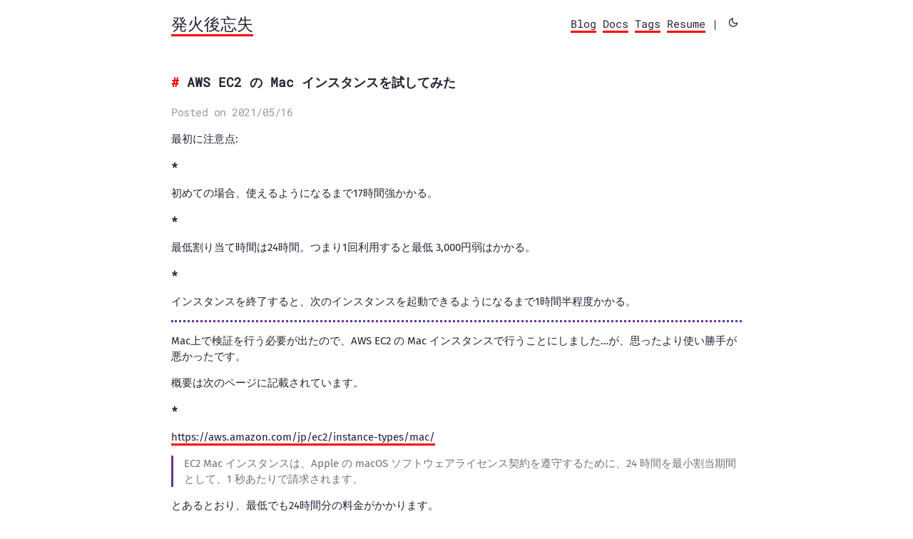

--- FILE ---
content_type: text/html; charset=utf-8
request_url: https://yukihane.github.io/blog/202105/16/aws-mac/
body_size: 2861
content:
<!DOCTYPE html>
<html><head lang="ja">
	<meta charset="utf-8" />
	<meta http-equiv="X-UA-Compatible" content="IE=edge"><title>AWS EC2 の Mac インスタンスを試してみた - 発火後忘失</title><meta name="viewport" content="width=device-width, initial-scale=1">
	<meta name="description" content="
最初に注意点:




初めての場合、使えるようになるまで17時間強かかる。


最低割り当て時間は24時間。つまり1回利用すると最低 3,000円弱はかかる。


インスタンスを終了すると、次のインスタンスを起動できるようになるまで1時間半程度かかる。


" />
	<meta property="og:image" content=""/>
	<meta property="og:url" content="https://yukihane.github.io/blog/202105/16/aws-mac/">
  <meta property="og:site_name" content="発火後忘失">
  <meta property="og:title" content="AWS EC2 の Mac インスタンスを試してみた">
  <meta property="og:description" content="最初に注意点:
初めての場合、使えるようになるまで17時間強かかる。
最低割り当て時間は24時間。つまり1回利用すると最低 3,000円弱はかかる。
インスタンスを終了すると、次のインスタンスを起動できるようになるまで1時間半程度かかる。">
  <meta property="og:locale" content="ja">
  <meta property="og:type" content="article">
    <meta property="article:section" content="blog">
    <meta property="article:published_time" content="2021-05-16T11:40:48+00:00">
    <meta property="article:modified_time" content="2021-05-16T11:40:48+00:00">
    <meta property="article:tag" content="Aws">

  <meta name="twitter:card" content="summary">
  <meta name="twitter:title" content="AWS EC2 の Mac インスタンスを試してみた">
  <meta name="twitter:description" content="最初に注意点:
初めての場合、使えるようになるまで17時間強かかる。
最低割り当て時間は24時間。つまり1回利用すると最低 3,000円弱はかかる。
インスタンスを終了すると、次のインスタンスを起動できるようになるまで1時間半程度かかる。">

        <link href="https://yukihane.github.io/css/fonts.2c2227b81b1970a03e760aa2e6121cd01f87c88586803cbb282aa224720a765f.css" rel="stylesheet">
	

	
	<link rel="stylesheet" type="text/css" media="screen" href="https://yukihane.github.io/css/main.6a0f23ea50fd34b46fee262a5a68e17d458c51a2bc99ba1ba018065de6b180c3.css" />
		<link id="darkModeStyle" rel="stylesheet" type="text/css" href="https://yukihane.github.io/css/dark.50b57e12d401420df23965fed157368aba37b76df0ecefd0b1ecd4da664f01a0.css"  disabled />
</head>
<body>
        <div class="content"><header>
	<div class="main">
		<a href="https://yukihane.github.io/">発火後忘失</a>
	</div>
	<nav>
		
		<a href="/blog">Blog</a>
		
		<a href="/docs">Docs</a>
		
		<a href="/tags">Tags</a>
		
		<a href="https://github.com/yukihane/resume/blob/main/README.md">Resume</a>
		
		| <span id="dark-mode-toggle" onclick="toggleTheme()"><svg class="feather">
   <use href="/svg/feather-sprite.51cf5647cb1987f769b616558f2620fd9423d72058490231b391bf6aa3744b55.svg#sun" />
</svg></span>
		<script src="https://yukihane.github.io/js/themetoggle.js"></script>
		
	</nav>
</header>

<main>
  <article>
    <div class="post-container">
      
      <div class="post-content">
        <div class="title">
          <h1 class="title">AWS EC2 の Mac インスタンスを試してみた</h1>
          <div class="meta">Posted on 2021/05/16</div>
        </div>
        
        <section class="body">
          <div class="paragraph">
<p>最初に注意点:</p>
</div>
<div class="ulist">
<ul>
<li>
<p>初めての場合、使えるようになるまで17時間強かかる。</p>
</li>
<li>
<p>最低割り当て時間は24時間。つまり1回利用すると最低 3,000円弱はかかる。</p>
</li>
<li>
<p>インスタンスを終了すると、次のインスタンスを起動できるようになるまで1時間半程度かかる。</p>
</li>
</ul>
</div>
<hr/>
<div class="paragraph">
<p>Mac上で検証を行う必要が出たので、AWS EC2 の Mac インスタンスで行うことにしました…が、思ったより使い勝手が悪かったです。</p>
</div>
<div class="paragraph">
<p>概要は次のページに記載されています。</p>
</div>
<div class="ulist">
<ul>
<li>
<p><a href="https://aws.amazon.com/jp/ec2/instance-types/mac/" class="bare">https://aws.amazon.com/jp/ec2/instance-types/mac/</a></p>
</li>
</ul>
</div>
<div class="quoteblock">
<blockquote>
<div class="paragraph">
<p>EC2 Mac インスタンスは、Apple の macOS ソフトウェアライセンス契約を遵守するために、24 時間を最小割当期間として、1 秒あたりで請求されます。</p>
</div>
</blockquote>
</div>
<div class="paragraph">
<p>とあるとおり、最低でも24時間分の料金がかかります。</p>
</div>
<div class="paragraph">
<p>まず、Macのインスタンスを動かすにはMac用の <code>mac1</code> というDedicated Hostを割り当ててもらう必要があります(自分用にMac mini筐体を借りるイメージですね)が、初期状態だとquotaで最大値が0となっています。つまり割り当てが行なえません。</p>
</div>
<div class="paragraph">
<p>なので、初めての場合、このquotaの引き上げ申請を行う必要があります。これは下記のURLから行えました。</p>
</div>
<div class="ulist">
<ul>
<li>
<p><a href="https://console.aws.amazon.com/servicequotas/home/services/ec2/quotas/L-A8448DC5" class="bare">https://console.aws.amazon.com/servicequotas/home/services/ec2/quotas/L-A8448DC5</a></p>
</li>
</ul>
</div>
<div class="paragraph">
<p>(自分が利用するリージョンであることを確認してください)</p>
</div>
<div class="paragraph">
<p>自分は昼の12時に申請して、翌5時に申請が通っていました。17時間程度掛かったことになります。</p>
</div>
<div class="paragraph">
<p>その後の dedicated ホストの割り当て、インスタンス起動は次のページを参考にさせてもらい、この通りで上手くいきました。
ただ、インスタンスを起動してからログインできるようになるまでの時間もLinuxやWindowsと比較してかなりかかりました(計っていないのですが10分程度？)。</p>
</div>
<div class="ulist">
<ul>
<li>
<p><a href="https://writerman.hatenablog.jp/entry/2020/12/02/134905">mac EC2にWindows10環境からSSH・VNC接続してみた - 好奇心の赴くままに</a></p>
</li>
</ul>
</div>
<div class="paragraph">
<p>起動したインスタンスを終了させると、hostの状態が&#34;Pending&#34;になるのですが、この状態だと次のインスタンスを生成できません。Pending状態が解除されるまで1時間半程度かかりました。</p>
</div>
<div class="paragraph">
<p>同じような報告が Stack Overflow にもありましたので、そういうものだと考えておくべきなのでしょう。</p>
</div>
<div class="ulist">
<ul>
<li>
<p><a href="https://stackoverflow.com/q/65997347/4506703">My AWS Mac1 Dedicated Host is stuck in a Pending state and I can&#39;t create Mac instances - Stack Overflow</a></p>
</li>
</ul>
</div>

        </section>
        <div class="post-tags">
          
          
          <nav class="nav tags">
            <ul class="tags">
              
              <li><a href="/tags/aws">aws</a></li>
              
            </ul>
          </nav>
          
          
        </div>
      </div>

      
      
    </div>

    </article>
</main>
<footer>
  <div style="display:flex"><a class="soc" href="https://github.com/yukihane" rel="me" title="GitHub"><svg class="feather">
   <use href="/svg/feather-sprite.51cf5647cb1987f769b616558f2620fd9423d72058490231b391bf6aa3744b55.svg#github" />
</svg></a><a class="border"></a></div>
  <div class="footer-info">
    2025  &amp;copy;{year}, All Rights Reserved |  <a
      href="https://github.com/athul/archie">Archie Theme</a> | Built with <a href="https://gohugo.io">Hugo</a>
  </div>
</footer>


      <script async src="https://www.googletagmanager.com/gtag/js?id=G-E9J8FN5B4Q"></script>
      <script>
        var doNotTrack = false;
        if ( false ) {
          var dnt = (navigator.doNotTrack || window.doNotTrack || navigator.msDoNotTrack);
          var doNotTrack = (dnt == "1" || dnt == "yes");
        }
        if (!doNotTrack) {
          window.dataLayer = window.dataLayer || [];
          function gtag(){dataLayer.push(arguments);}
          gtag('js', new Date());
          gtag('config', 'G-E9J8FN5B4Q');
        }
      </script>

</div>
    </body>
</html>


--- FILE ---
content_type: text/css; charset=utf-8
request_url: https://yukihane.github.io/css/main.6a0f23ea50fd34b46fee262a5a68e17d458c51a2bc99ba1ba018065de6b180c3.css
body_size: 1450
content:
/* Markdown */
:root{
--maincolor: red;
--bordercl:rebeccapurple;
--callouctcolor:dodgerblue;
--hovercolor:navy;
--darkMaincolor: #50fa7b;
}
html {
  color: #232333;
  font-family: 'Roboto Mono', monospace;
  font-size: 15px;
  line-height: 1.6em;
}
body{
  display: block;
  margin: 8px;
}
* {
  -webkit-tap-highlight-color: rgba(0, 0, 0, 0);
}

::selection {
  background: var(--maincolor);
  color: #fff;
}

p {
  font-family: 'Fira Sans', sans-serif;
  line-height: 1.5;
}

hr {
  border: 0;
  border-top: 3px dotted var(--bordercl);
  margin: 1em 0;
}

blockquote {
  border-left: 3px solid var(--bordercl);
  color: #737373;
  margin: 0;
  padding-left: 1em;
}

a {
  border-bottom: 3px solid var(--maincolor);
  color: inherit;
  text-decoration: none;
}
a:hover {
    background-color: var(--hovercolor);
    color: #fff;
}

ul {
  list-style: none;
  padding-left: 2ch;
}
ul li {
  text-indent: -2ch;
}
ul > li::before {
  content: '* ';
  font-weight: bold;
}

/* Images */
img {
  border: 3px solid #ececec;
  max-width: 100%;
}

figure {
  box-sizing: border-box;
  display: inline-block;
  margin: 0;
  max-width: 100%;
}

figure img {
  max-height: 500px;
}

@media screen and (min-width: 600px) {
  figure {
    padding: 0 40px;
  }
}

figure h4 {
  font-size: 1rem;
  margin: 0;
  margin-bottom: 1em;
}
figure h4::before {
  content: '↳ ';
}

/* Code blocks */
code {
  background-color: #f1f1f1;
  padding: .1em .2em;
}

pre {
  background-color: #ececec;
  line-height: 1.4;
  overflow-x: auto;
  padding: 1em;
}

.highlight pre ::selection {
  background: rgba(255, 255, 255, 0.2);
  color: inherit;
}

pre code {
  background-color: transparent;
  color: inherit;
  font-size: 100%;
  padding: 0;
}

/* Containers */
.content {
  margin-bottom: 4em;
  margin-left: auto;
  margin-right: auto;
  max-width: 800px;
  padding: 0 1ch;
  word-wrap: break-word;
}

/* Header */
header {
  display: flex;
  flex-wrap: wrap;
  justify-content: space-between;
  margin: 1em 0;
  line-height: 2.5em;
}

header .main {
  font-size: 1.5rem;
}
h1, h2, h3, h4, h5, h6 {
  font-size: 1.2rem;
  margin-top: 2em;
}

h1::before { color: var(--maincolor); content: '# '; }
h2::before { color: var(--maincolor); content: '## '; }
h3::before { color: var(--maincolor); content: '### '; }
h4::before { color: var(--maincolor); content: '#### '; }
h5::before { color: var(--maincolor); content: '##### '; }
h6::before { color: var(--maincolor); content: '###### '; }

.meta {
  color: #999;
  letter-spacing: -0.5px;
}

.post-container {
  align-items: flex-start;
  display: flex;
  gap: 20px;
}

.post-content {
  flex: 3;
  min-width: 0;
}

.toc {
  background-color: #ececec;
  border-radius: 5px;
  color: #232333;
  flex: 0 0 auto;
  height: auto;
  margin-left: 20px;
  max-width: 300px;
  overflow-y: auto;
  padding: 10px;
  position: sticky;
  top: 20px;
}

/* Footer */
footer {
  display: flex;
  align-items: center;
  border-top: 0.4rem dotted var(--bordercl);
  padding: 2rem 0rem;
  margin-top: 2rem;
}
.soc {
  display: flex;
  align-items: center;
  border-bottom: none;
}
.border {
  margin-left: 0.5rem;
  margin-right: 0.5rem;
  border: 1px solid;
}
.footer-info {
  padding: var(--footer-padding);
}

/* Common */
.title h1 {
  margin-bottom: 0;
}

time {
  color: grey;
}

/* Posts */
article .title {
  margin-bottom: 1em;
}


/* Callout */
.callout {
  background-color: var(--callouctcolor);
  color: #fff;
  padding: 1em;
}

.callout p {
  font-family: 'IBM Plex Mono', monospace;
  margin: 0;
}

.callout a {
  border-bottom: 3px solid #fff;
}

.callout a:hover {
  background-color: #fff;
  color: var(--callouctcolor);
}

.callout-alert {
  color: #000000;
  background-color: transparent;
  border-width: 3px;
  border-style: solid;
  border-color: #ff6347;
}

.callout-custom {
  color: #000000;
}

.callout-tip {
  color: #000000;
  background-color: transparent;
  border-width: 3px;
  border-style: solid;
  border-color: dodgerblue;
}

.callout-warning {
  color: #000000;
  background-color: transparent;
  border-width: 3px;
  border-style: solid;
  border-color: #ffd700;
}

.site-description {
display: flex;
justify-content: space-between;
}
.tags li::before{
  content: "🏷 ";
}
.tags a{
  border-bottom: 3px solid var(--maincolor); 
}
.tags a:hover{
  color:white;
  background-color: var(--hovercolor); 
}
svg{
  max-height: 15px;
}
.soc:hover{
  color: white;
}
.draft-label{ 
    color: var(--bordercl);
    text-decoration: none;
    padding: 2px 4px;
    border-radius: 4px;
    margin-left: 6px;
    background-color: #f9f2f4;
}
.highlight {
  position: relative;
  -webkit-overflow-scrolling: touch;
}
.highlight pre code[class*="language-"] {
  -webkit-overflow-scrolling: touch;
}
.highlight pre code[class*="language-"]::before {
  background: black;
  border-radius: 0 0 0.25rem 0.25rem;
  color: white;
  font-size: 12px;
  letter-spacing: 0.025rem;
  padding: 0.1rem 0.5rem;
  position: absolute;
  right: 1rem;
  text-align: right;
  text-transform: uppercase;
  top: 0;
}

.highlight pre code[class=language-javaScript]::before,
.highlight pre code[class="language-js"]::before {
content: "js";
background: #f7df1e;
color: black;
}
.highlight pre code[class*='language-yml']::before,
.highlight pre code[class*='language-yaml']::before {
content: 'yaml';
background: #f71e6a;
color: white;
}
.highlight pre code[class*='language-shell']::before,
.highlight pre code[class*='language-bash']::before,
.highlight pre code[class*='language-sh']::before {
content: 'shell';
background: green;
color:white
}
.highlight pre code[class*='language-json']::before{
content: 'json';
background: dodgerblue;
 color: #000000 
}
.highlight pre code[class*='language-python']::before,
.highlight pre code[class*='language-py']::before {
content: 'py';
background: blue;
color: yellow ;
}
.highlight pre code[class*='language-css']::before{
content: 'css';
background: cyan;
color: black ;
}
.highlight pre code[class*='language-go']::before{
content: 'Go';
background: cyan;
color: royalblue ;
}
.highlight pre code[class*='language-md']::before,
.highlight pre code[class*='language-md']::before{
content: 'Markdown';
background: royalblue;
color: whitesmoke ;
}
.highlight pre code[class*='language-ts']::before{
  content: 'TS';
  background: #3178C6;
  color: #fff;
}

/* table */
table {
  border-spacing: 0;
  border-collapse: collapse;
}

table th{
  padding: 6px 13px;
  border: 1px solid #dfe2e5;
  font-size: large;
}

table td{
  padding: 6px 13px;
  border: 1px solid #dfe2e5;
}

.feather {
  width: 24px;
  height: 24px;
  stroke: currentColor;
  stroke-width: 2;
  stroke-linecap: round;
  stroke-linejoin: round;
  fill: none;
}


--- FILE ---
content_type: text/css; charset=utf-8
request_url: https://yukihane.github.io/css/dark.50b57e12d401420df23965fed157368aba37b76df0ecefd0b1ecd4da664f01a0.css
body_size: 266
content:
body {
  color: white;
  background-color: #202124;
}

::-moz-selection {
  background: blue;
  color: #fff;
  text-shadow: none;
}

::selection {
  background: red;
  color: #fff;
  text-shadow: none;
}

hr {
  border-top: 3px dotted blue;
}
code {
  background-color: lightblue;
  color: black;
  text-decoration: bold;
  padding: 0.1em 0.2em;
}
pre {
  background-color: #272822;
  line-height: 1.4;
  overflow-x: auto;
  padding: 1em;
}
blockquote {
  border-color: blue;
}

h1,
h2,
h3,
h4,
h5,
h6 {
  color: #ddd;
}
h1::before {
  color: var(--darkMaincolor);
  content: "# ";
}
h2::before {
  color: var(--darkMaincolor);
  content: "## ";
}
h3::before {
  color: var(--darkMaincolor);
  content: "### ";
}
h4::before {
  color: var(--darkMaincolor);
  content: "#### ";
}
h5::before {
  color: var(--darkMaincolor);
  content: "##### ";
}
h6::before {
  color: var(--darkMaincolor);
  content: "###### ";
}

.toc {
  background-color: #272822;
  color: white;
}

a {
  border-bottom: 3px solid var(--darkMaincolor);
  color: inherit;
}
a:hover {
  background-color: var(--darkMaincolor);
  color: black;
}

.site-description a {
  color: #ddd;
}
.site-description a:hover {
  color: black;
}

.tags a {
  border-bottom: 3px solid var(--darkMaincolor);
}
.tags a:hover {
  background-color: var(--darkMaincolor);
  color: black;
}

.site-title a {
  color: white;
  text-decoration: none !important;
}

.header nav,
.footer {
  border-color: #333;
}

.highlight {
  background-color: #333;
}
.soc:hover {
  color: black;
}
.draft-label {
  color: var(--darkMaincolor);
  background-color: blue;
}
.highlight pre code[class=language-javaScript]::before,
.highlight pre code[class="language-js"]::before {
  content: "js";
  background: #f7df1e;
  color: black;
}
.highlight pre code[class*='language-yml']::before,
.highlight pre code[class*='language-yaml']::before {
  content: 'yaml';
  background: #f71e6a;
  color: white;
}
.highlight pre code[class*='language-shell']::before,
.highlight pre code[class*='language-bash']::before,
.highlight pre code[class*='language-sh']::before {
  content: 'shell';
  background: green;
  color:white
}
.highlight pre code[class*='language-json']::before{
  content: 'json';
  background: dodgerblue;
   color: #000000 
}
.highlight pre code[class*='language-python']::before,
.highlight pre code[class*='language-py']::before {
  content: 'py';
  background: blue;
  color: yellow ;
}
.highlight pre code[class*='language-css']::before{
  content: 'css';
  background: cyan;
  color: black ;
}
.highlight pre code[class*='language-go']::before{
  content: 'Go';
  background: cyan;
  color: royalblue ;
}
.highlight pre code[class*='language-md']::before,
.highlight pre code[class*='language-md']::before{
  content: 'Markdown';
  background: royalblue;
  color: whitesmoke ;
}

.callout-alert {
  color: #ffffff;
  background-color: transparent;
  border-width: 3px;
  border-style: solid;
  border-color: #ff6347;
}

.callout-custom {
  color: #ffffff;
}

.callout-tip {
  color: #ffffff;
  background-color: transparent;
  border-width: 3px;
  border-style: solid;
  border-color: dodgerblue;
}

.callout-warning {
  color: #ffffff;
  background-color: transparent;
  border-width: 3px;
  border-style: solid;
  border-color: #ffd700;
}


--- FILE ---
content_type: application/javascript; charset=utf-8
request_url: https://yukihane.github.io/js/themetoggle.js
body_size: -186
content:
function setTheme(mode) {
    localStorage.setItem("theme-storage", mode);
    var e = document.querySelector("#dark-mode-toggle > .feather > use")
    if (mode === "dark") {
        document.getElementById("darkModeStyle").disabled=false;
	e.href.baseVal = e.href.baseVal.replace(/#.*$/, "#sun")
    } else if (mode === "light") {
        document.getElementById("darkModeStyle").disabled=true;
	e.href.baseVal = e.href.baseVal.replace(/#.*$/, "#moon")
    }
}

function toggleTheme() {
    if (localStorage.getItem("theme-storage") === "light") {
        setTheme("dark");
    } else if (localStorage.getItem("theme-storage") === "dark") {
        setTheme("light");
    }
}

var savedTheme = localStorage.getItem("theme-storage") || "light";
setTheme(savedTheme);
